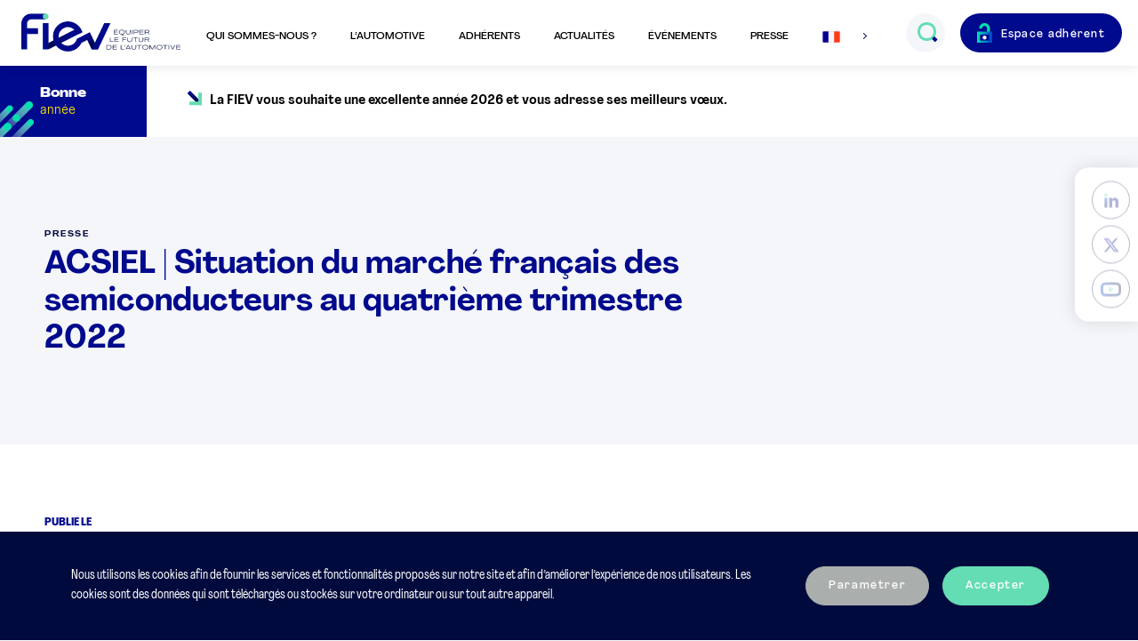

--- FILE ---
content_type: text/html; charset=UTF-8
request_url: https://www.fiev.fr/communiques-de-presse/situation-du-marche-francais-des-semiconducteurs-au-quatrieme-trimestre-2022/
body_size: 9060
content:
<!doctype html>
<html lang="fr-FR">
    <head>
    <meta charset="utf-8">
    <meta http-equiv="x-ua-compatible" content="ie=edge">
    <meta name="viewport" content="width=device-width, initial-scale=1">
    <meta name="theme-color" content="#000a8c">
    <title>ACSIEL | Situation du marché français des semiconducteurs au quatrième trimestre 2022 &#x2d; Fiev</title>

<meta name="robots" content="max-snippet:-1,max-image-preview:standard,max-video-preview:-1" />
<meta name="description" content="Le march&eacute; fran&ccedil;ais des semiconducteurs a enregistr&eacute; une croissance s&eacute;quentielle de 15% au quatri&egrave;me trimestre (dont +22% pour les ventes directes et +5%" />
<meta property="og:image" content="https://www.fiev.fr/media/2023/03/Indice-SEMICONDUCTEURS-TAM-Q3-2022.png" />
<meta property="og:image" content="https://www.fiev.fr/media/2023/03/TAM2021-distribution-integree-Acsiel.png" />
<meta property="og:image" content="https://www.fiev.fr/media/2023/03/TAM2022-distribution-integree-Acsiel.png" />
<meta property="og:locale" content="fr_FR" />
<meta property="og:type" content="article" />
<meta property="og:title" content="ACSIEL | Situation du marché français des semiconducteurs au quatrième trimestre 2022 &#x2d; Fiev" />
<meta property="og:description" content="Le march&eacute; fran&ccedil;ais des semiconducteurs a enregistr&eacute; une croissance s&eacute;quentielle de 15% au quatri&egrave;me trimestre (dont +22% pour les ventes directes et +5% via la distribution) &agrave; 720 millions d&rsquo;euros&#8230;" />
<meta property="og:url" content="https://www.fiev.fr/communiques-de-presse/situation-du-marche-francais-des-semiconducteurs-au-quatrieme-trimestre-2022/" />
<meta property="og:site_name" content="Fiev" />
<meta property="og:updated_time" content="2023-03-01T08:32+00:00" />
<meta property="article:published_time" content="2023-03-01T08:13+00:00" />
<meta property="article:modified_time" content="2023-03-01T08:32+00:00" />
<meta name="twitter:card" content="summary_large_image" />
<meta name="twitter:title" content="ACSIEL | Situation du marché français des semiconducteurs au quatrième trimestre 2022 &#x2d; Fiev" />
<meta name="twitter:description" content="Le march&eacute; fran&ccedil;ais des semiconducteurs a enregistr&eacute; une croissance s&eacute;quentielle de 15% au quatri&egrave;me trimestre (dont +22% pour les ventes directes et +5% via la distribution) &agrave; 720 millions d&rsquo;euros&#8230;" />
<meta name="twitter:image" content="https://www.fiev.fr/media/2023/03/Indice-SEMICONDUCTEURS-TAM-Q3-2022.png" />
<link rel="canonical" href="https://www.fiev.fr/communiques-de-presse/situation-du-marche-francais-des-semiconducteurs-au-quatrieme-trimestre-2022/" />

<link rel='dns-prefetch' href='//cdnjs.cloudflare.com' />
    <meta name="robots" content="max-snippet:-1, max-image-preview:large, max-video-preview:-1" />
    <link rel="stylesheet" href="/app/themes/fiev-flower-2020/dist/styles/main-20240313095352.css"><link rel="icon" href="/media/2020/04/cropped-fiev-logo-1-32x32.png" sizes="32x32">
<link rel="icon" href="/media/2020/04/cropped-fiev-logo-1-192x192.png" sizes="192x192">
<link rel="apple-touch-icon" href="/media/2020/04/cropped-fiev-logo-1-180x180.png">
<meta name="msapplication-TileImage" content="/media/2020/04/cropped-fiev-logo-1-270x270.png">
    </head>
    <body>
                <header class="topbar">
    <input type="checkbox" class="nav-burger-toggle hidden" id="main-nav-toggle"/>
    <label class="nav-burger" id="nav-burger" for="main-nav-toggle" aria-label="Ouvrir le menu mobile"></label>
    <a href="https://www.fiev.fr/" class="topbar-logo" aria-label="Retour à l'accueil"></a>
    <nav aria-label="Menu principal" class="topbar-center-nav">
        <ul id="menu-menu-principal" class="wp-main-menu"><li id="menu-item-2680" class="menu-item menu-item-type-post_type menu-item-object-page menu-item-has-children menu-item-2680"><span tabindex="0" href="https://www.fiev.fr/histoire-vision/">Qui sommes-nous ?</span>
<ul class="sub-menu">
	<li id="menu-item-1000000042" class="right-item menu-item menu-item-type- menu-item-object- menu-item-1000000042"><div class="right-item__container"><p class="right-item__title">La FIEV </p><p class="right-item__text">est le syndicat professionnel des équipementiers, des fabricants d’équipements de garage et de tous les autres apporteurs de solutions automotive. </p></div></li>
	<li id="menu-item-2521" class="menu-item menu-item-type-post_type menu-item-object-page menu-item-2521"><a href="https://www.fiev.fr/histoire-vision/">Histoire &#038; Vision</a></li>
	<li id="menu-item-2527" class="menu-item menu-item-type-post_type menu-item-object-page menu-item-2527"><a href="https://www.fiev.fr/gouvernance/">Gouvernance</a></li>
	<li id="menu-item-3614" class="menu-item menu-item-type-post_type menu-item-object-page menu-item-3614"><a href="https://www.fiev.fr/qui-sont-nos-adherents/">Qui sont nos adhérents ?</a></li>
	<li id="menu-item-107" class="menu-item menu-item-type-post_type menu-item-object-page menu-item-107"><a href="https://www.fiev.fr/missions-actions/">Missions &#038; Actions</a></li>
	<li id="menu-item-5649" class="menu-item menu-item-type-post_type menu-item-object-page menu-item-5649"><a href="https://www.fiev.fr/rapport-dactivite/">Rapports d’activité de la FIEV</a></li>
	<li id="menu-item-11841" class="menu-item menu-item-type-post_type menu-item-object-page menu-item-11841"><a href="https://www.fiev.fr/commissions/">Nos commissions &#038; Groupes de travail</a></li>
	<li id="menu-item-6681" class="menu-item menu-item-type-post_type menu-item-object-page menu-item-has-children menu-item-6681"><a href="https://www.fiev.fr/les-formations-de-la-fiev/">Les formations de la FIEV</a>
	<ul class="sub-menu">
		<li id="menu-item-18823" class="menu-item menu-item-type-post_type menu-item-object-page menu-item-18823"><a href="https://www.fiev.fr/liste-des-auditeurs-fiev-2-0/">Liste des auditeurs FIEV 2.0</a></li>
	</ul>
</li>
	<li id="menu-item-30985" class="menu-item menu-item-type-post_type menu-item-object-page menu-item-30985"><a href="https://www.fiev.fr/cmfa-centre-de-mediation/">CMFA – Centre de Médiation</a></li>
	<li id="menu-item-3212" class="menu-item menu-item-type-post_type menu-item-object-page menu-item-3212"><a href="https://www.fiev.fr/membres-et-partenaires/">Les partenaires de la FIEV</a></li>
	<li id="menu-item-2539" class="menu-item menu-item-type-post_type menu-item-object-page menu-item-2539"><a href="https://www.fiev.fr/lequipe-de-la-fiev/">L’équipe de la FIEV</a></li>
</ul>
</li>
<li id="menu-item-2683" class="menu-item menu-item-type-post_type menu-item-object-page menu-item-has-children menu-item-2683"><span tabindex="0" href="https://www.fiev.fr/les-chiffres-cles/">L’automotive</span>
<ul class="sub-menu">
	<li id="menu-item-1000000043" class="right-item menu-item menu-item-type- menu-item-object- menu-item-1000000043"><div class="right-item__container"><p class="right-item__title">Agir pour le futur de l'automotive</p><p class="right-item__text">en défendant une mobilité durable, vectrice de liberté et respectueuse de l'environnement.</p></div></li>
	<li id="menu-item-3167" class="menu-item menu-item-type-post_type menu-item-object-page menu-item-3167"><a href="https://www.fiev.fr/enjeux-et-priorite-de-la-fiev/">Les enjeux et priorités de la FIEV</a></li>
	<li id="menu-item-7305" class="menu-item menu-item-type-post_type menu-item-object-page menu-item-7305"><a href="https://www.fiev.fr/positions-et-analyses-de-la-fiev/">Analyses économiques et juridiques de la FIEV</a></li>
	<li id="menu-item-19564" class="menu-item menu-item-type-post_type menu-item-object-fiev-folder menu-item-19564"><a href="https://www.fiev.fr/dossiers/les-position-papers-de-la-fiev/">Les Position Papers de la FIEV</a></li>
	<li id="menu-item-2550" class="menu-item menu-item-type-post_type menu-item-object-page menu-item-2550"><a href="https://www.fiev.fr/les-chiffres-cles/">L’automotive en chiffres</a></li>
	<li id="menu-item-27531" class="menu-item menu-item-type-post_type menu-item-object-page menu-item-27531"><a href="https://www.fiev.fr/les-propositions-de-la-fiev-resumees-dans-6-fiches-thematiques/">Les propositions de la FIEV pour une filière automobile française réinventée, responsable et forte</a></li>
	<li id="menu-item-13893" class="menu-item menu-item-type-post_type menu-item-object-page menu-item-13893"><a href="https://www.fiev.fr/barometre-fiev-des-matieres-1eres-minerais-indicateurs-economiques/">Baromètre FIEV des matières 1ères, minerais &#038; indicateurs économiques</a></li>
	<li id="menu-item-13816" class="menu-item menu-item-type-post_type menu-item-object-fiev-folder menu-item-13816"><a href="https://www.fiev.fr/dossiers/eclairages-le-podcast-de-la-fiev/">Les podcasts de la FIEV : « Eclairages »</a></li>
	<li id="menu-item-32059" class="menu-item menu-item-type-post_type menu-item-object-page menu-item-32059"><a href="https://www.fiev.fr/charte-dengagement/">Charte d’engagement des fabricants de solutions de diagnostic</a></li>
	<li id="menu-item-32748" class="menu-item menu-item-type-post_type menu-item-object-page menu-item-32748"><a href="https://www.fiev.fr/le-dispositif-sermi-en-france/">La certification SERMI</a></li>
</ul>
</li>
<li id="menu-item-2669" class="menu-item menu-item-type-post_type_archive menu-item-object-fiev-adherent menu-item-has-children menu-item-2669"><span tabindex="0" href="https://www.fiev.fr/nos-adherents/">Adhérents</span>
<ul class="sub-menu">
	<li id="menu-item-1000000044" class="right-item menu-item menu-item-type- menu-item-object- menu-item-1000000044"><div class="right-item__container"><p class="right-item__title">Réussir ensemble !</p><p class="right-item__text">Nous militons en France et en Europe pour faire réussir tous les acteurs de la révolution automotive. Rejoignez la FIEV et ses adhérents.</p></div></li>
	<li id="menu-item-2666" class="menu-item menu-item-type-post_type_archive menu-item-object-fiev-adherent menu-item-2666"><a href="https://www.fiev.fr/nos-adherents/">Annuaire des adhérents</a></li>
	<li id="menu-item-2566" class="menu-item menu-item-type-post_type menu-item-object-page menu-item-2566"><a href="https://www.fiev.fr/temoignages-des-adherents/">Témoignages des adhérents</a></li>
	<li id="menu-item-15022" class="menu-item menu-item-type-post_type menu-item-object-page menu-item-15022"><a href="https://www.fiev.fr/pourquoi-adherer-a-la-fiev/">Pourquoi adhérer à la FIEV</a></li>
	<li id="menu-item-7927" class="menu-item menu-item-type-post_type menu-item-object-page menu-item-7927"><a href="https://www.fiev.fr/nous-contacter/">Adhérer à la FIEV</a></li>
</ul>
</li>
<li id="menu-item-109" class="menu-item menu-item-type-post_type menu-item-object-page current_page_parent menu-item-has-children menu-item-109"><span tabindex="0" href="https://www.fiev.fr/actualites/">Actualités</span>
<ul class="sub-menu">
	<li id="menu-item-1000000045" class="right-item menu-item menu-item-type- menu-item-object- menu-item-1000000045"><div class="right-item__container"><p class="right-item__title">Retrouvez les actualités de la FIEV</p><p class="right-item__text">de ses adhérents, de ses partenaires et de la filière automobile et mobilité.</p></div></li>
	<li id="menu-item-2665" class="menu-item menu-item-type-post_type menu-item-object-page current_page_parent menu-item-2665"><a href="https://www.fiev.fr/actualites/">Actualités</a></li>
</ul>
</li>
<li id="menu-item-2953" class="menu-item menu-item-type-post_type_archive menu-item-object-fiev-event menu-item-has-children menu-item-2953"><span tabindex="0" href="https://www.fiev.fr/evenements/">Événements</span>
<ul class="sub-menu">
	<li id="menu-item-12961" class="menu-item menu-item-type-post_type_archive menu-item-object-fiev-event menu-item-12961"><a href="https://www.fiev.fr/evenements/">Nos Événements</a></li>
	<li id="menu-item-12946" class="menu-item menu-item-type-post_type menu-item-object-fiev-folder menu-item-12946"><a href="https://www.fiev.fr/dossiers/club-auto/">Le Club Auto de la FIEV</a></li>
	<li id="menu-item-18550" class="menu-item menu-item-type-post_type menu-item-object-fiev-folder menu-item-18550"><a href="https://www.fiev.fr/dossiers/lobservatoire-des-marches/">L&rsquo;Observatoire des Marchés</a></li>
	<li id="menu-item-36207" class="menu-item menu-item-type-post_type menu-item-object-fiev-folder menu-item-36207"><a href="https://www.fiev.fr/dossiers/le-barometre-aftermarket/">Le Baromètre Aftermarket</a></li>
	<li id="menu-item-14194" class="menu-item menu-item-type-post_type menu-item-object-fiev-folder menu-item-14194"><a href="https://www.fiev.fr/dossiers/les-matinales-de-la-fiev/">Les Matinales de la FIEV</a></li>
</ul>
</li>
<li id="menu-item-118" class="menu-item menu-item-type-post_type menu-item-object-page menu-item-has-children menu-item-118"><span tabindex="0" href="https://www.fiev.fr/communiques-de-presse/">Presse</span>
<ul class="sub-menu">
	<li id="menu-item-1000000046" class="right-item menu-item menu-item-type- menu-item-object- menu-item-1000000046"><div class="right-item__container"><p class="right-item__title">Toutes les actualités presse </p><p class="right-item__text">de la FIEV et de ses partenaires.</p></div></li>
	<li id="menu-item-4648" class="menu-item menu-item-type-custom menu-item-object-custom menu-item-4648"><a href="https://www.fiev.fr/source/nos-communiques-de-presse/">Nos communiqués de presse</a></li>
	<li id="menu-item-4649" class="menu-item menu-item-type-custom menu-item-object-custom menu-item-4649"><a href="https://www.fiev.fr/source/communiques-de-presse-de-nos-adherents-et-partenaires/">Communiqués de presse adhérents &#038; partenaires</a></li>
	<li id="menu-item-15968" class="menu-item menu-item-type-post_type_archive menu-item-object-fiev-coverage menu-item-15968"><a href="https://www.fiev.fr/retombees-de-presse/">La FIEV dans les médias</a></li>
	<li id="menu-item-4615" class="menu-item menu-item-type-post_type menu-item-object-page menu-item-4615"><a href="https://www.fiev.fr/communiques-de-presse/">Contacts presse</a></li>
	<li id="menu-item-4616" class="menu-item menu-item-type-post_type menu-item-object-page menu-item-4616"><a href="https://www.fiev.fr/communiques-de-presse/">Télécharger le média kit FIEV</a></li>
</ul>
</li>
<li class="menu-item hidden--down-small menu-item-has-dropdown main-menu-langs">
            <span aria-label="Français"><i class="icon-flag-fr"></i></span>
        <ul class="dropdown menu-langs" aria-expanded="false">
        <li class="dropdown__item">
            <a href="https://www.fiev.fr/" aria-label="Français" class="menu-langs__lang active">
                <i class="icon-flag-fr"></i>
                <span>Français</span>
            </a>
        </li>
        <li class="dropdown__item">
            <a href="https://www.fiev.fr/en/" aria-label="English" class="menu-langs__lang ">
                <i class="icon-flag-en"></i>
                <span>English</span>
            </a>
        </li>
    </ul>
</li>
<li class="menu-langs hidden--up-medium">
    <a href="https://www.fiev.fr/" class="menu-langs__lang active"><i class="icon-flag-fr"></i></a>
    <a href="https://www.fiev.fr/en/" class="menu-langs__lang"><i class="icon-flag-en"></i></a>
</li>
</ul>        <!-- @TODO aria expanded JS -->
<input type="checkbox" class="hidden" id="search-toggle" form="wp-search-form" />
<div class="field field--btn wp-main-search" aria-expanded="false">
    <div class="field__group">
        <div class="field-input-container bg--grey">
            <div class="field-input-container__group">
                <form action="https://www.fiev.fr/" id="wp-search-form" method="get">
                    <input name="s" type="text" class="field-input without-labelholder" id="input-search" aria-label="Recherche" placeholder="Rechercher" />
                </form>
            </div>
            <label for="search-toggle" aria-label="Ouvrir le champs de recherche" class="field-input-container__adornment">
               <i class="icon-search"></i>
            </label>
        </div>
    </div>
</div>
        
<ul class="followus-nav hidden--up-medium margin-top--4">
            <li class="followus-nav__item">
            <a href="https://fr.linkedin.com/company/fiev" aria-label="LinkedIn" class="followus-item" target="_blank">
                <i class="icon-linkedin"></i>
            </a>
        </li>
            <li class="followus-nav__item">
            <a href="https://twitter.com/la_fiev" aria-label="Twitter" class="followus-item" target="_blank">
                <i class="icon-twitter"></i>
            </a>
        </li>
            <li class="followus-nav__item">
            <a href="https://www.youtube.com/user/FIEVTV" aria-label="YouTube" class="followus-item" target="_blank">
                <i class="icon-youtube"></i>
            </a>
        </li>
    </ul>
    </nav>
    <ul role="navigation" aria-label="Menu adhérent" class="topbar-right-nav">
            <li>
            <a href="https://www.fiev.fr/connexion-espace-adherent/" class="btn btn--primary btn--lock btn--unbordered">
                Espace adhérent
            </a>
        </li>
    </ul>
</header>
        <main>
            
<section class="flashinfos-container">
    <div class="flashinfos-container__title">
        <p class="flashinfos-label">Bonne</p>
        <p class="flashinfos__title">année</p>
    </div>
    <div class="flashinfos-container__content">
        <div class="carousel-container horizontal">
            <ul class="carousel" data-controls="false" data-animate="false">
                <li class="carousel-item">
                    <i class="icon-arrow icon-arrow--down-right"></i>
                    <article class="flashinfos__content">                        <p>La FIEV vous souhaite une excellente année 2026 et vous adresse ses meilleurs vœux.</p>
                    </article>                </li>
            </ul>
        </div>
    </div>
</section>
            
<div class="followus-sticky" tabindex="0">
    <ul class="followus-nav">
                    <li class="followus-nav__item">
                <a href="https://fr.linkedin.com/company/fiev" aria-label="LinkedIn" class="followus-item" target="_blank">
                    <i class="icon-linkedin"></i>
                </a>
            </li>
                    <li class="followus-nav__item">
                <a href="https://twitter.com/la_fiev" aria-label="Twitter" class="followus-item" target="_blank">
                    <i class="icon-twitter"></i>
                </a>
            </li>
                    <li class="followus-nav__item">
                <a href="https://www.youtube.com/user/FIEVTV" aria-label="YouTube" class="followus-item" target="_blank">
                    <i class="icon-youtube"></i>
                </a>
            </li>
            </ul>
</div>
            
<article class="press-release-single">
    <section class="container-title format-single bg--grey">
        <p class="category-title">Presse</p>
        <h1 class="h3 article-single-title">ACSIEL | Situation du marché français des semiconducteurs  au quatrième trimestre 2022</h1>
    </section>

    <section class="container">
        <div class="grid has-gutter--l">
            <div class="grid_col-medium-3">
                <ul class="article-metas">
                    <li class="article-metas__item">
                        <p class="h5 text-color--blue-primary margin-bottom--1">Publié le</p>
                        <span class="text-color--black">1 mars 2023</span>
                    </li>
                    <li class="article-metas__item hidden--down-small">
                        <p class="h5 text-color--blue-primary margin-bottom--1">Partager</p>
                        <ul class="footer-nav inline">
                            <li class=""><a href="https://www.linkedin.com/shareArticle?mini=true&title=ACSIEL+%7C+Situation+du+march%C3%A9+fran%C3%A7ais+des+semiconducteurs++au+quatri%C3%A8me+trimestre+2022&url=https%3A%2F%2Fwww.fiev.fr%2Fcommuniques-de-presse%2Fsituation-du-marche-francais-des-semiconducteurs-au-quatrieme-trimestre-2022%2F" aria-label="LinkedIn" class="followus-item" target="_blank"><i class="icon-linkedin"></i></a></li>
                            <li class="margin-left--1"><a href="https://twitter.com/intent/tweet?text=ACSIEL+%7C+Situation+du+march%C3%A9+fran%C3%A7ais+des+semiconducteurs++au+quatri%C3%A8me+trimestre+2022&url=https%3A%2F%2Fwww.fiev.fr%2Fcommuniques-de-presse%2Fsituation-du-marche-francais-des-semiconducteurs-au-quatrieme-trimestre-2022%2F&via=la_fiev" aria-label="Twitter" class="followus-item" target="_blank"><i class="icon-twitter"></i></a></li>
                            <li class="margin-left--1"><a href="mailto:?subject=%C3%80%20lire%20sur%20www.fiev.fr%20%3A%20ACSIEL%20%7C%20Situation%20du%20march%C3%A9%20fran%C3%A7ais%20des%20semiconducteurs%20%20au%20quatri%C3%A8me%20trimestre%202022&body=ACSIEL%20%7C%20Situation%20du%20march%C3%A9%20fran%C3%A7ais%20des%20semiconducteurs%20%20au%20quatri%C3%A8me%20trimestre%202022%0D%0A%0D%0APubli%C3%A9%20le%201%20mars%202023%0D%0A%0D%0A%3Cp%20style%3D%22text-align%3A%20justify%3B%22%3E%3Cstrong%3ELe%20march%C3%A9%20fran%C3%A7ais%20des%20semiconducteurs%20a%20enregistr%C3%A9%20une%20croissance%20s%C3%A9quentielle%20de%2015%25%20au%20quatri%C3%A8me%20trimestre%20%28dont%20%2B22%25%20pour%20les%20ventes%20directes%20et%20%2B5%25%20via%20la%20distribution%29%20%C3%A0%20720%20millions%20d%E2%80%99euros%2C%20selon%20Acsiel%20Alliance%20Electronique.%20Cette%20croissance%20illustre%20la%20r%C3%A9sistance%20du%20march%C3%A9%20fran%C3%A7ais%20compar%C3%A9%20%C3%A0%20l%E2%80%99ensemble%20du%20march%C3%A9%20europ%C3%A9en%20qui%20a%20enregistr%C3%A9%20un%20recul%20de%20presque%202%25%20au%20quatri%C3%A8me%20trimestre%2C%20et%20plus%20encore%20au%20regard%20de%20la%20baisse%20de%208%25%20du%20march%C3%A9%20mondial%20%28d%E2%80%99apr%C3%A8s%20le%20WSTS%29.%3C%2Fstrong%3E%3C%2Fp%3E%0D%0A%0D%0A-----------------------------------------------%0D%0A%0D%0ALire%20en%20entier%20%3A%20https%3A%2F%2Fwww.fiev.fr%2Fcommuniques-de-presse%2Fsituation-du-marche-francais-des-semiconducteurs-au-quatrieme-trimestre-2022%2F" aria-label="Mail" class="followus-item" target="_blank"><i class="icon-envelop"></i></a></li>
                        </ul>
                    </li>
                    <li class="article-metas__item">
                        <p class="h5 text-color--blue-primary margin-bottom--1">Catégorie</p>
                        <span class="category-title text-color--black flex--basis-one-half">Développement industriel</span>
                    </li>
                                            <li class="article-metas__item hidden--down-small">
                            <p class="h5 text-color--blue-primary margin-bottom--1">Téléchargement</p>
                            <a href="https://www.fiev.fr/media/2023/03/CP_Acsiel_SC_4Q2023.docx" target="_blank" class="btn btn--unstyled text-color--blue-primary"><i class="icon-arrow icon-arrow--down"></i><span>CP_Acsiel_SC_4Q2023.docx</span></a>
                        </li>
                                    </ul>
            </div>
            <div class="grid_col-medium-9">
                                    <p class="chapo article-chapo"><p style="text-align: justify;"><strong>Le marché français des semiconducteurs a enregistré une croissance séquentielle de 15% au quatrième trimestre (dont +22% pour les ventes directes et +5% via la distribution) à 720 millions d’euros, selon Acsiel Alliance Electronique. Cette croissance illustre la résistance du marché français comparé à l’ensemble du marché européen qui a enregistré un recul de presque 2% au quatrième trimestre, et plus encore au regard de la baisse de 8% du marché mondial (d’après le WSTS).</strong></p></p>
                                <div class="u-format article-content">
                    <p style="text-align: justify;">L’année 2022 s’est quant à elle soldée en France par une croissance remarquable de 38% et les ventes ont atteint pour la première fois 2,5 milliards d’euros sur un an. Cette croissance a été particulièrement élevée à travers le canal de la distribution (+48%) alors que les ventes directes augmentaient de 33%. La part de la distribution dans le total des ventes de semiconducteurs en France a ainsi atteint le niveau record de 36% en 2022 alors qu’elle était de 25% en 2012 et de 31% en 2021. En période de pénurie, le recours accru à la distribution répond certainement au besoin des clients d’augmenter la sécurité de leurs approvisionnements. Sur le marché français, la croissance régulière du poids de la distribution est aussi liée à l’importance structurelle des marchés industriels dont une part substantielle passe traditionnellement par ce canal.</p>
<p style="text-align: justify;">Les ventes de puces au segment industriel se sont accrues de 43% en 2022 (en intégrant les livraisons par la distribution), renforçant la part dominante de ce segment avec un niveau record de 40% du marché français. Les applications liées à l’énergie et en particulier le développement des infrastructures de recharge pour les véhicules électriques ont fortement stimulé cette croissance.</p>
<p style="text-align: justify;">Le segment automobile qui représente 32% du marché français a lui aussi bénéficié d’une forte dynamique (+34%) en raison de la croissance des véhicules électriques pour lesquels le contenu moyen en électronique est nettement plus élevé que dans les véhicules à moteur thermique. L’électrification et les systèmes d’aide à la conduite sont actuellement les principaux facteurs de croissance du marché des semiconducteurs pour l’automobile.</p>
<p style="text-align: justify;">Les deux autres piliers du marché français sont le secteur aéronautique / spatial / défense, en forte accélération (+64% en 2022), et les applications sécurisées en pleine expansion traditionnellement regroupées sous le vocable « smart card » (+27%).</p>
<p style="text-align: justify;">Ces résultats montrent un marché français des semiconducteurs en forte dynamique, adossé à une filière électronique robuste, et jusque-là épargné par le retournement conjoncturel du marché mondial survenu au cours du second semestre. Les segments qui structurent le marché français lui confèrent une relative protection vis-à-vis des aléas conjoncturels et de la volatilité caractéristiques du marché mondial des semiconducteurs et lui assurent de solides perspectives de croissance à moyen terme. C’est de bon augure dans un contexte de priorité affirmée de relocalisation industrielle marqué par un engagement financier sans précédent des pouvoirs publics au niveau national et européen en faveur de la microélectronique, plus que jamais identifiée comme une industrie de souveraineté.</p>
<p>&nbsp;</p>
<p style="text-align: center;">Evolution par trimestre du marché français depuis 2010, en indice</p>
<p style="text-align: center;"><img decoding="async" class="alignnone wp-image-22404" src="/media/2023/03/Indice-SEMICONDUCTEURS-TAM-Q3-2022.png" alt="" width="766" height="369" srcset="/media/2023/03/Indice-SEMICONDUCTEURS-TAM-Q3-2022.png 994w, /media/2023/03/Indice-SEMICONDUCTEURS-TAM-Q3-2022-300x145.png 300w, /media/2023/03/Indice-SEMICONDUCTEURS-TAM-Q3-2022-768x370.png 768w, /media/2023/03/Indice-SEMICONDUCTEURS-TAM-Q3-2022-700x337.png 700w, /media/2023/03/Indice-SEMICONDUCTEURS-TAM-Q3-2022-187x90.png 187w, /media/2023/03/Indice-SEMICONDUCTEURS-TAM-Q3-2022-820x395.png 820w" sizes="(max-width: 766px) 100vw, 766px" /></p>
<p>&nbsp;</p>
<p style="text-align: center;">Le marché français par grands segments en 2021 et 2022, incluant la distribution</p>
<p>   <img decoding="async" loading="lazy" class="alignnone wp-image-22402" src="/media/2023/03/TAM2021-distribution-integree-Acsiel.png" alt="" width="371" height="328" srcset="/media/2023/03/TAM2021-distribution-integree-Acsiel.png 444w, /media/2023/03/TAM2021-distribution-integree-Acsiel-300x266.png 300w, /media/2023/03/TAM2021-distribution-integree-Acsiel-102x90.png 102w" sizes="(max-width: 371px) 100vw, 371px" /><img decoding="async" loading="lazy" class="alignnone wp-image-22403" src="/media/2023/03/TAM2022-distribution-integree-Acsiel.png" alt="" width="370" height="328" srcset="/media/2023/03/TAM2022-distribution-integree-Acsiel.png 443w, /media/2023/03/TAM2022-distribution-integree-Acsiel-300x265.png 300w, /media/2023/03/TAM2022-distribution-integree-Acsiel-102x90.png 102w" sizes="(max-width: 370px) 100vw, 370px" /></p>

                                            <div class="bg--grey rounded-15 flex direction-column justify-center align-items-center padding--6 margin-top--8">
                            <p class="margin-top--0 margin-bottom--2">Télécharger le communiqué de presse pdf.</p>
                            <a href="https://www.fiev.fr/media/2023/03/CP_Acsiel_SC_4Q2023.docx" target="_blank" class="btn btn--primary"><i class="icon-arrow icon-arrow--down"></i><span>Télécharger</span></a>
                        </div>
                    

                    <ul class="article-metas hidden--up-medium margin-top--6 grid">
                        <li class="article-metas__item margin-top--4 grid_col-small-5">
                            <p class="h5 text-color--blue-primary margin-bottom--1">Partager</p>
                            <ul class="footer-nav inline">
                                <li class=""><a href="https://www.linkedin.com/shareArticle?mini=true&title=ACSIEL+%7C+Situation+du+march%C3%A9+fran%C3%A7ais+des+semiconducteurs++au+quatri%C3%A8me+trimestre+2022&url=https%3A%2F%2Fwww.fiev.fr%2Fcommuniques-de-presse%2Fsituation-du-marche-francais-des-semiconducteurs-au-quatrieme-trimestre-2022%2F" aria-label="LinkedIn" class="followus-item" target="_blank"><i class="icon-linkedin"></i></a></li>
                                <li class="margin-left--1"><a href="https://twitter.com/intent/tweet?text=ACSIEL+%7C+Situation+du+march%C3%A9+fran%C3%A7ais+des+semiconducteurs++au+quatri%C3%A8me+trimestre+2022&url=https%3A%2F%2Fwww.fiev.fr%2Fcommuniques-de-presse%2Fsituation-du-marche-francais-des-semiconducteurs-au-quatrieme-trimestre-2022%2F&via=la_fiev" aria-label="Twitter" class="followus-item" target="_blank"><i class="icon-twitter"></i></a></li>
                                <li class="margin-left--1"><a href="mailto:?subject=%C3%80%20lire%20sur%20www.fiev.fr%20%3A%20ACSIEL%20%7C%20Situation%20du%20march%C3%A9%20fran%C3%A7ais%20des%20semiconducteurs%20%20au%20quatri%C3%A8me%20trimestre%202022&body=ACSIEL%20%7C%20Situation%20du%20march%C3%A9%20fran%C3%A7ais%20des%20semiconducteurs%20%20au%20quatri%C3%A8me%20trimestre%202022%0D%0A%0D%0APubli%C3%A9%20le%201%20mars%202023%0D%0A%0D%0A%3Cp%20style%3D%22text-align%3A%20justify%3B%22%3E%3Cstrong%3ELe%20march%C3%A9%20fran%C3%A7ais%20des%20semiconducteurs%20a%20enregistr%C3%A9%20une%20croissance%20s%C3%A9quentielle%20de%2015%25%20au%20quatri%C3%A8me%20trimestre%20%28dont%20%2B22%25%20pour%20les%20ventes%20directes%20et%20%2B5%25%20via%20la%20distribution%29%20%C3%A0%20720%20millions%20d%E2%80%99euros%2C%20selon%20Acsiel%20Alliance%20Electronique.%20Cette%20croissance%20illustre%20la%20r%C3%A9sistance%20du%20march%C3%A9%20fran%C3%A7ais%20compar%C3%A9%20%C3%A0%20l%E2%80%99ensemble%20du%20march%C3%A9%20europ%C3%A9en%20qui%20a%20enregistr%C3%A9%20un%20recul%20de%20presque%202%25%20au%20quatri%C3%A8me%20trimestre%2C%20et%20plus%20encore%20au%20regard%20de%20la%20baisse%20de%208%25%20du%20march%C3%A9%20mondial%20%28d%E2%80%99apr%C3%A8s%20le%20WSTS%29.%3C%2Fstrong%3E%3C%2Fp%3E%0D%0A%0D%0A-----------------------------------------------%0D%0A%0D%0ALire%20en%20entier%20%3A%20https%3A%2F%2Fwww.fiev.fr%2Fcommuniques-de-presse%2Fsituation-du-marche-francais-des-semiconducteurs-au-quatrieme-trimestre-2022%2F" aria-label="Mail" class="followus-item" target="_blank"><i class="icon-envelop"></i></a></li>
                            </ul>
                        </li>
                                                    <li class="article-metas__item margin-top--4 grid_col-small-7">
                                <p class="h5 text-color--blue-primary margin-bottom--1">Téléchargement</p>
                                <a href="https://www.fiev.fr/media/2023/03/CP_Acsiel_SC_4Q2023.docx" target="_blank" class="btn btn--unstyled text-color--blue-primary"><i class="icon-arrow icon-arrow--down"></i><span>CP_Acsiel_SC_4Q2023.docx</span></a>
                            </li>
                                            </ul>
                </div>
            </div>
        </div>
    </section>

            <section class="container bg--grey">
            <h2 class="text-color--blue-primary">Nos autres communiqués</h2>
            <div class="grid has-gutter--xl has-rows-gutter--xl margin-top--8">
                <div class="grid_col-small-6">
<article class="press-release js-focus-within press-release--primary">
    <div class="flex justify-space-between align-items-flex-start margin-bottom--3">
        <span class="category-title text-color--black flex--basis-one-half">Adhérents</span>        <span class="card-meta">23 juin 2025</span>
    </div>
    <div>
        <h3 class="press-release__title">
            <a href="https://www.fiev.fr/communiques-de-presse/groupe-acome-nouvelle-gouvernance-lancement-du-plan-strategique-connect-to-2030/">Groupe ACOME : nouvelle gouvernance, lancement du plan stratégique “Connect to 2030”.</a>
            <div class="onHover" aria-hidden="true"><i class="icon-arrow icon-arrow--down-right"></i></div>        </h3>
            </div>
</article>
</div><div class="grid_col-small-6">
<article class="press-release js-focus-within press-release--primary">
    <div class="flex justify-space-between align-items-flex-start margin-bottom--3">
        <span class="category-title text-color--black flex--basis-one-half">Adhérents</span>        <span class="card-meta">17 février 2025</span>
    </div>
    <div>
        <h3 class="press-release__title">
            <a href="https://www.fiev.fr/communiques-de-presse/antolin-et-bongiovi-media-technology-annoncent-une-collaboration-pour-redefinir-le-systeme-audio-automobile/">Antolin et Bongiovi Media &#038; Technology annoncent une collaboration pour redéfinir le système audio automobile</a>
            <div class="onHover" aria-hidden="true"><i class="icon-arrow icon-arrow--down-right"></i></div>        </h3>
            </div>
</article>
</div>            </div>
        </section>
        </article>
        </main>
        <footer class="footer">
    <div class="footer-headline">
        <img class="footer-logo" src="https://www.fiev.fr/app/themes/fiev-flower-2020/dist/images/logo-fiev-white.png" alt="FIEV">
    </div>
    <div class="footer-navs">
        <div class="footer-navs__col">
            <nav class="footer-nav__container">
                <p class="footer-nav__title">La FIEV</p>
<ul id="menu-la-fiev" class="footer-nav"><li id="menu-item-3810" class="menu-item menu-item-type-post_type_archive menu-item-object-fiev-adherent menu-item-3810"><a href="https://www.fiev.fr/nos-adherents/">Les adhérents de la FIEV</a></li>
<li id="menu-item-4571" class="menu-item menu-item-type-post_type menu-item-object-page menu-item-4571"><a href="https://www.fiev.fr/nous-contacter/">Adhérer à la FIEV</a></li>
<li id="menu-item-2511" class="menu-item menu-item-type-post_type menu-item-object-page menu-item-2511"><a href="https://www.fiev.fr/nous-contacter/">Nous contacter / Adhérer à la FIEV</a></li>
<li id="menu-item-3771" class="menu-item menu-item-type-post_type menu-item-object-page menu-item-3771"><a href="https://www.fiev.fr/nous-contacter/">Venir à la FIEV</a></li>
</ul>            </nav>
        </div>
        <div class="footer-navs__col">
            <nav class="footer-nav__container">
                <p class="footer-nav__title">Les autres sites de la FIEV</p>
<ul id="menu-les-autres-sites-de-la-fiev" class="footer-nav"><li id="menu-item-83" class="menu-item menu-item-type-custom menu-item-object-custom menu-item-83"><a target="_blank" rel="noopener" href="https://www.filtres-habitacle.info/">Collective Filtres d&rsquo;habitacle</a></li>
<li id="menu-item-3431" class="menu-item menu-item-type-custom menu-item-object-custom menu-item-3431"><a target="_blank" rel="noopener" href="https://www.facebook.com/collectivefiltreshabitacle">Facebook Collective Filtres d&rsquo;habitacle</a></li>
<li id="menu-item-3429" class="menu-item menu-item-type-custom menu-item-object-custom menu-item-3429"><a target="_blank" rel="noopener" href="http://collective-amortisseurs.com/">Collective des Amortisseurs</a></li>
<li id="menu-item-3430" class="menu-item menu-item-type-custom menu-item-object-custom menu-item-3430"><a target="_blank" rel="noopener" href="https://www.facebook.com/collectivedesamortisseurs">Facebook Collective Amortisseurs</a></li>
<li id="menu-item-81" class="menu-item menu-item-type-custom menu-item-object-custom menu-item-81"><a target="_blank" rel="noopener" href="https://www.equipauto.com/">Le salon EQUIP AUTO</a></li>
</ul>            </nav>
        </div>
        <div class="footer-navs__col inverse">
            <img src="/media/2020/06/footer-united-1.png" alt="United Nations Global Compact">
<p class="menu-item margin-top--3 margin-medium-top--1">La FIEV apporte son soutien depuis 2015 au Global Compact des Nations Unies.</p>
        </div>
    </div>
    <div class="footer-footline">
        <div class="footer-footline__left padding-left--1">
            
<ul class="footer-nav inline">
                <li class="">
            <a href="https://fr.linkedin.com/company/fiev" aria-label="LinkedIn" class="followus-item" target="_blank">
                <i class="icon-linkedin icon-linkedin--footer"></i>
            </a>
        </li>
                    <li class="margin-left--1">
            <a href="https://twitter.com/la_fiev" aria-label="Twitter" class="followus-item" target="_blank">
                <i class="icon-twitter icon-twitter--footer"></i>
            </a>
        </li>
                    <li class="margin-left--1">
            <a href="https://www.youtube.com/user/FIEVTV" aria-label="YouTube" class="followus-item" target="_blank">
                <i class="icon-youtube icon-youtube--footer"></i>
            </a>
        </li>
            </ul>
        </div>
        <div class="footer-footline__right">
            <ul id="menu-mentions-legales" class="footer-nav inline"><li id="menu-item-79" class="menu-item menu-item-type-post_type menu-item-object-page menu-item-privacy-policy menu-item-79"><a href="https://www.fiev.fr/mentions-legales/">Mentions légales</a></li>
<li id="menu-item-80" class="menu-item menu-item-type-post_type menu-item-object-page menu-item-80"><a href="https://www.fiev.fr/charte-ethique/">Charte éthique</a></li>
</ul>        </div>
    </div>
</footer>
                
<section class="rgpd-bar gdpr-banner" >
    <p class="rgpd-bar__text gdpr-banner-content">
        Nous utilisons les cookies afin de fournir les services et fonctionnalités proposés sur notre site et afin d’améliorer l’expérience de nos utilisateurs. Les cookies sont des données qui sont téléchargés ou stockés sur votre ordinateur ou sur tout autre appareil.
    </p>
        <div class="rgpd-bar__actions gdpr-banner-buttons">
            <button class="btn btn--green text-color--white gdpr-banner-customize-button" style="background-color: #aaafad; border-color: #aaafad;" data-gdpr-open-popin>Paramétrer</button>
            <button class="btn btn--green text-color--white gdpr-banner-accept-all-button" data-gdpr-accept-all-button>Accepter</button>
        </div>
</section>

<div class="gdpr-popin" >
    <div class="gdpr-popin-content">
        <div class="gdpr-popin-default">
            <h2>Paramètres des cookies</h2>
<p>Notre site utilise différents cookies pour son fonctionnement. Certains de ces cookies sont déposés par des services tiers à des fins d'analyse statistique pour nous permettre de vous fournir une meilleure expérience.</p>
<p>Si vous souhaitez configurer les cookies que vous souhaitez autoriser, vous pouvez cliquer sur "Paramétrer les cookies", ou bien accepter tous les cookies en cliquant sur "Tout accepter et continuer".</p>
<p>
<button class="btn btn--green text-color--white gdpr-popin-customise-button" style="background-color: #aaafad; border-color: #aaafad;">Paramétrer les cookies</button>
<button class="btn btn--green text-color--white gdpr-popin-accept-all-button" data-gdpr-accept-all-button>Tout accepter et continuer</button>
</p>
<p>Ces paramètres pourront être retrouvés à tout moment, ainsi que plus d'information sur les cookies utilisés par le site, sur la page <a class="link" href="http://localhost/www/fiev_flower/web/mentions-legales/">Mentions légales</a>.</p>
        </div>
        <div class="gdpr-popin-customisation">
            <h2>Vos préférences</h2>
<p>Différents types de cookies sont utilisés par le site. Seul les cookies de fonctionnement sont obligatoires, et ce afin de fournir une expérience de navigation adaptée. Tous les cookies que nous déposons respectent les réglementations de durée et de vie privée.</p>
<p>
<div class="gdpr-popin-choices">

            <div class="gdpr-popin-choice">
            <label for="cookies-de-fonctionnement">
                <input type="checkbox" id="cookies-de-fonctionnement" value="cookies-de-fonctionnement" checked="checked" disabled="disabled" />
                Cookies de fonctionnement            </label>
            <p>Ces cookies sont nécessaires au fonctionnement du site, et ne peuvent donc pas être désactivés. Ils permettent de sécuriser le site internet ainsi que vos préférences d'affichage.</p>
        </div>
            <div class="gdpr-popin-choice">
            <label for="cookies-a-des-fins-statistiques">
                <input type="checkbox" id="cookies-a-des-fins-statistiques" value="cookies-a-des-fins-statistiques" checked="checked"  />
                Cookies à des fins statistiques            </label>
            <p>Ces cookies nous servent à mesurer, étudier et analyser les comportements des visiteurs, afin d'améliorer l'expérience de visite pour nos utilisateurs. Accepter ces cookies nous aide à vous fournir de meilleurs services.</p>
        </div>
    
</div>

<button class="btn btn--green text-color--white gdpr-popin-back-button" style="background-color: #aaafad; border-color: #aaafad;">Retour</button>
<button class="btn btn--green text-color--white gdpr-popin-accept-button" data-gdpr-accept-button>Enregistrer</button>
</p>
<p>Ces paramètres pourront être retrouvés à tout moment, ainsi que plus d'information sur les cookies utilisés par le site, sur la page <a class="link" href="http://localhost/www/fiev_flower/web/mentions-legales/">Mentions légales</a>.</p>
        </div>
    </div>
</div>
<script src="https://cdnjs.cloudflare.com/ajax/libs/jquery/3.6.3/jquery.min.js"></script><script type='text/javascript' id='fiev/main-js-extra'>
/* <![CDATA[ */
var FievMain = {"ajaxUrl":"https:\/\/www.fiev.fr\/wp\/wp-admin\/admin-ajax.php","ajaxNonceDownloadedFile":"579afc462a"};
/* ]]> */
</script>
<script src="/app/themes/fiev-flower-2020/dist/scripts/main-20240313095352.js"></script>    </body>
</html>


--- FILE ---
content_type: image/svg+xml
request_url: https://www.fiev.fr/app/themes/fiev-flower-2020/dist/images/logo-fiev.svg
body_size: 10635
content:
<svg id="Calque_1" data-name="Calque 1" xmlns="http://www.w3.org/2000/svg" xmlns:xlink="http://www.w3.org/1999/xlink" viewBox="0 0 486.87 121.14"><defs><style>.cls-1{fill:none;}.cls-2{fill:url(#Dégradé_sans_nom_10);}.cls-3{fill:#000a8c;}.cls-4{fill:#64dcb4;}.cls-5{clip-path:url(#clip-path);}.cls-6{clip-path:url(#clip-path-2);}.cls-7{fill:#000a3c;}</style><linearGradient id="Dégradé_sans_nom_10" x1="75.25" y1="77.18" x2="186.66" y2="77.18" gradientUnits="userSpaceOnUse"><stop offset="0" stop-color="#000a3c"/><stop offset="0.7" stop-color="#000a8c"/><stop offset="1" stop-color="#000a8c"/></linearGradient><clipPath id="clip-path"><path class="cls-1" d="M209.6,57l25,52.61H215.22L201.45,80.81l-17.23,8.78a46,46,0,1,1,2-34.11l.48,1.43-10.35,5.3h0a7.83,7.83,0,0,1-8-4.4,28.54,28.54,0,1,0-26,40.83,29,29,0,0,0,27.84-21.35Z"/></clipPath><clipPath id="clip-path-2"><rect class="cls-1" x="91.48" y="19.05" width="148.13" height="102.1"/></clipPath><symbol id="Nouveau_symbole_5" data-name="Nouveau symbole 5" viewBox="0 0 272.76 121.14"><path class="cls-2" d="M75.25,94l8,15.6L186.66,56.91l-4.33-8c-2.6-5.11-8.65-5.06-13.76-2.46Z"/><path class="cls-3" d="M30.87,17.55H74.52V.05H30.87A30.9,30.9,0,0,0,0,30.92v78.66H17.5V62.75H51.14V45.24H17.5V30.92A13.39,13.39,0,0,1,30.87,17.55Z"/><rect class="cls-3" x="65.7" y="29.34" width="17.5" height="80.27"/><circle class="cls-4" cx="74.46" cy="8.78" r="8.78"/><g class="cls-5"><g class="cls-6"><g class="cls-6"><image width="309" height="214" transform="translate(91.34 18.69) scale(0.48)" xlink:href="[data-uri]"/></g></g></g><polygon class="cls-3" points="272.76 29.34 253.62 29.34 215.23 109.6 234.61 109.61 272.76 29.34"/></symbol><symbol id="Nouveau_symbole_6" data-name="Nouveau symbole 6" viewBox="0 0 486.87 121.14"><use width="272.76" height="121.14" xlink:href="#Nouveau_symbole_5"/><path class="cls-7" d="M295.25,50.29v1.38H284.11V56h10.4v1.33h-10.4V62h11.33v1.36H282.6V50.29ZM292,46.18l.39.57-3.26,2.17-.39-.57Z"/><path class="cls-7" d="M313.59,64.42l1.13.76A3.85,3.85,0,0,1,313,67a5.42,5.42,0,0,1-2.7.64,4.25,4.25,0,0,1-2.81-.86,2.85,2.85,0,0,1-1-2.33v-.63a10.83,10.83,0,0,1-4.2-1.06,7.2,7.2,0,0,1-2.84-2.45,6.45,6.45,0,0,1,.11-7.1,7.37,7.37,0,0,1,3.15-2.48,11.35,11.35,0,0,1,4.61-.89,11.48,11.48,0,0,1,4.63.89,7.37,7.37,0,0,1,3.15,2.48,6.48,6.48,0,0,1,.1,7.13,7.31,7.31,0,0,1-2.9,2.45,10.65,10.65,0,0,1-4.27,1v.48a1.74,1.74,0,0,0,.66,1.44,2.85,2.85,0,0,0,1.8.53,3.65,3.65,0,0,0,1.81-.45A3.39,3.39,0,0,0,313.59,64.42ZM303.5,61.76a10.39,10.39,0,0,0,7.6,0,6,6,0,0,0,2.61-2,5,5,0,0,0,0-5.84,6,6,0,0,0-2.61-2,10.39,10.39,0,0,0-7.6,0,6,6,0,0,0-2.6,2,5,5,0,0,0,0,5.84A6,6,0,0,0,303.5,61.76Z"/><path class="cls-7" d="M320.83,60.88a6.43,6.43,0,0,1-.9-3.47V50.29h1.55v7.14A4.56,4.56,0,0,0,323,61.14a7.17,7.17,0,0,0,8.18,0,4.58,4.58,0,0,0,1.51-3.71V50.29h1.54v7.12a6.43,6.43,0,0,1-.9,3.47,5.67,5.67,0,0,1-2.51,2.2,9.73,9.73,0,0,1-7.49,0A5.67,5.67,0,0,1,320.83,60.88Z"/><path class="cls-7" d="M339.69,50.29V63.37h-1.54V50.29Z"/><path class="cls-7" d="M352.78,50.29a5.53,5.53,0,0,1,3.67,1.1,3.79,3.79,0,0,1,1.3,3.08,3.87,3.87,0,0,1-1.3,3.06,5.58,5.58,0,0,1-3.67,1.09h-7.45v4.75h-1.54V50.29Zm2.49,6.24a2.74,2.74,0,0,0,0-4.13,4.31,4.31,0,0,0-2.69-.73h-7.25v5.6h7.25A4.31,4.31,0,0,0,355.27,56.53Z"/><path class="cls-7" d="M373.85,50.29v1.38H362.7V56h10.4v1.33H362.7V62H374v1.36H361.2V50.29Z"/><path class="cls-7" d="M387.05,50.29a6,6,0,0,1,2.48.48,3.76,3.76,0,0,1,1.66,1.33,3.47,3.47,0,0,1,.58,2,3.21,3.21,0,0,1-1,2.41,4.47,4.47,0,0,1-2.67,1.16l3.64,5.71h-1.8L386.58,58h-7.47v5.42h-1.54V50.29Zm2.27,5.63a2.11,2.11,0,0,0,.9-1.77,2.16,2.16,0,0,0-.9-1.81,3.89,3.89,0,0,0-2.39-.67h-7.82V56.6h7.82A3.89,3.89,0,0,0,389.32,55.92Z"/><path class="cls-7" d="M272.91,73.47V85.19h8.55v1.35H271.38V73.47Z"/><path class="cls-7" d="M297.37,73.47v1.37H286.23v4.28h10.4v1.34h-10.4v4.73h11.33v1.35H284.72V73.47Z"/><path class="cls-7" d="M321.1,73.47v1.37H310.68v4.47H320v1.34h-9.33v5.89h-1.54V73.47Z"/><path class="cls-7" d="M325.26,84.06a6.45,6.45,0,0,1-.9-3.47V73.47h1.56v7.14a4.6,4.6,0,0,0,1.52,3.71,7.19,7.19,0,0,0,8.19,0,4.59,4.59,0,0,0,1.51-3.71V73.47h1.54v7.12a6.45,6.45,0,0,1-.9,3.47,5.85,5.85,0,0,1-2.51,2.2,9.73,9.73,0,0,1-7.49,0A5.82,5.82,0,0,1,325.26,84.06Z"/><path class="cls-7" d="M341.76,74.84V73.47h14v1.37h-6.23v11.7H348V74.84Z"/><path class="cls-7" d="M359.73,84.06a6.45,6.45,0,0,1-.9-3.47V73.47h1.56v7.14a4.6,4.6,0,0,0,1.52,3.71,7.19,7.19,0,0,0,8.19,0,4.59,4.59,0,0,0,1.51-3.71V73.47h1.54v7.12a6.45,6.45,0,0,1-.9,3.47,5.85,5.85,0,0,1-2.51,2.2,9.75,9.75,0,0,1-7.5,0A5.85,5.85,0,0,1,359.73,84.06Z"/><path class="cls-7" d="M386.53,73.47a6.25,6.25,0,0,1,2.49.47,3.78,3.78,0,0,1,1.66,1.34,3.45,3.45,0,0,1,.58,2,3.21,3.21,0,0,1-1,2.4,4.38,4.38,0,0,1-2.67,1.16l3.64,5.71h-1.8l-3.36-5.41H378.6v5.41h-1.54V73.47Zm2.28,5.63a2.11,2.11,0,0,0,.9-1.77,2.14,2.14,0,0,0-.9-1.81,3.89,3.89,0,0,0-2.39-.68H378.6v4.93h7.82A3.89,3.89,0,0,0,388.81,79.1Z"/><path class="cls-7" d="M268.22,96.64a8.38,8.38,0,0,1,5.63,1.7,6.94,6.94,0,0,1,0,9.69,8.38,8.38,0,0,1-5.63,1.69H260.5V96.64ZM272.7,107a5.46,5.46,0,0,0,0-7.67A6.72,6.72,0,0,0,268.22,98H262v10.34h6.18A6.68,6.68,0,0,0,272.7,107Z"/><path class="cls-7" d="M292.38,96.64V98H281.23v4.28h10.4v1.34h-10.4v4.72h11.33v1.36H279.73V96.64Z"/><path class="cls-7" d="M305.68,96.64v11.72h8.55v1.36H304.15V96.64Z"/><path class="cls-7" d="M315.94,99.93a1.14,1.14,0,0,0,.95-.51,1.84,1.84,0,0,0,.35-1.24,1.37,1.37,0,0,1-.45.1,1,1,0,0,1-.71-.29.94.94,0,0,1-.29-.68,1,1,0,0,1,.28-.75,1,1,0,0,1,.72-.29,1,1,0,0,1,.85.45,2.4,2.4,0,0,1,.3,1.33,2.88,2.88,0,0,1-.55,1.86,1.72,1.72,0,0,1-1.43.68,2.25,2.25,0,0,1-.58-.07l.21-.65A1,1,0,0,0,315.94,99.93Z"/><path class="cls-7" d="M327.86,96.64l6.92,13.08h-1.63l-1.73-3.14h-9l-1.71,3.14h-1.65l7-13.08ZM327,98h0l-3.8,7.21h7.62Z"/><path class="cls-7" d="M337.83,107.23a6.41,6.41,0,0,1-.9-3.46V96.64h1.55v7.14a4.56,4.56,0,0,0,1.53,3.71,7.17,7.17,0,0,0,8.18,0,4.58,4.58,0,0,0,1.51-3.71V96.64h1.54v7.13a6.41,6.41,0,0,1-.9,3.46,5.67,5.67,0,0,1-2.51,2.2,9.73,9.73,0,0,1-7.49,0A5.67,5.67,0,0,1,337.83,107.23Z"/><path class="cls-7" d="M354.32,98V96.64h14V98h-6.23v11.7h-1.54V98Z"/><path class="cls-7" d="M371.4,106.82a6.44,6.44,0,0,1,0-7.26,7.31,7.31,0,0,1,3.15-2.49,12.44,12.44,0,0,1,9.24,0A7.28,7.28,0,0,1,387,99.56a6.44,6.44,0,0,1,0,7.26,7.39,7.39,0,0,1-3.16,2.47,12.44,12.44,0,0,1-9.24,0A7.42,7.42,0,0,1,371.4,106.82Zm14.17-.71a5,5,0,0,0,0-5.84,6,6,0,0,0-2.6-2,10.41,10.41,0,0,0-7.61,0,6,6,0,0,0-2.6,2,5,5,0,0,0,0,5.84,6,6,0,0,0,2.6,2,10.41,10.41,0,0,0,7.61,0A6,6,0,0,0,385.57,106.11Z"/><path class="cls-7" d="M394.33,96.64l6.51,11.67h0l6.47-11.67h2.37v13.08h-1.54V98.28h0l-6.35,11.44h-1.89l-6.34-11.43h0v11.43H392V96.64Z"/><path class="cls-7" d="M414.73,106.82a6.44,6.44,0,0,1,0-7.26,7.31,7.31,0,0,1,3.15-2.49,11.35,11.35,0,0,1,4.61-.89,11.48,11.48,0,0,1,4.63.89,7.2,7.2,0,0,1,3.15,2.49,6.4,6.4,0,0,1,0,7.26,7.3,7.3,0,0,1-3.15,2.47,11.32,11.32,0,0,1-4.63.89,11.19,11.19,0,0,1-4.61-.89A7.42,7.42,0,0,1,414.73,106.82Zm14.17-.71a5,5,0,0,0,0-5.84,6,6,0,0,0-2.6-2,10.41,10.41,0,0,0-7.61,0,6,6,0,0,0-2.6,2,5,5,0,0,0,0,5.84,6,6,0,0,0,2.6,2,10.41,10.41,0,0,0,7.61,0A6,6,0,0,0,428.9,106.11Z"/><path class="cls-7" d="M433.36,98V96.64h14V98h-6.23v11.7h-1.54V98Z"/><path class="cls-7" d="M452.16,96.64v13.08h-1.54V96.64Z"/><path class="cls-7" d="M457.05,96.64l6.05,11.43h0l6-11.43h1.73L464,109.72h-1.71l-6.91-13.08Z"/><path class="cls-7" d="M486.68,96.64V98H475.54v4.28h10.4v1.34h-10.4v4.72h11.33v1.36H474V96.64Z"/></symbol></defs><title>logo-fiev</title><use width="486.87" height="121.14" transform="translate(0 0)" xlink:href="#Nouveau_symbole_6"/></svg>